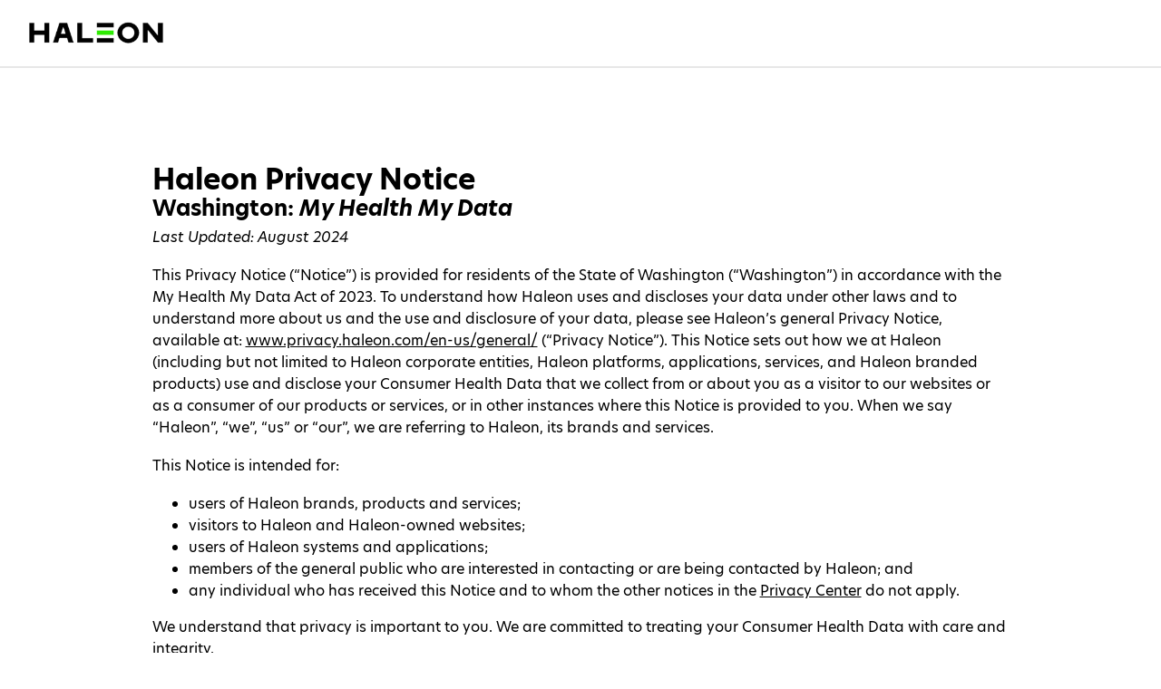

--- FILE ---
content_type: text/html; charset=UTF-8
request_url: https://www.privacy.haleon.com/en-us/washington-consumer-health-data-notice
body_size: 9805
content:

























<!DOCTYPE HTML>
<!--[if lt IE 7]>      <html lang="en"  class="no-js lt-ie9 lt-ie8 lt-ie7"> <![endif]-->
<!--[if IE 7]>         <html lang="en" class="no-js lt-ie9 lt-ie8"> <![endif]-->
<!--[if IE 8]>         <html lang="en" class="no-js lt-ie9"> <![endif]-->
<!--[if gt IE 8]><!--> <html lang="en" class="no-js"> <!--<![endif]-->



	




<head>
    




















<meta charset="utf-8"/>

    <meta name="viewport" content="width=device-width, initial-scale=1.0" />

















    <meta property="og:type" content="website" />

    <meta property="og:url" content="https://www.privacy.haleon.com/en-us/washington-consumer-health-data-notice/" />

    <meta property="og:title" content="Washington Consumer Health Data Notice" />


    <meta name="twitter:card" content="summary" />

    <meta name="twitter:title" content="Washington Consumer Health Data Notice" />














	














	















    <script defer="defer" type="text/javascript" src="https://rum.hlx.page/.rum/@adobe/helix-rum-js@%5E2/dist/rum-standalone.js" data-routing="env=prod,tier=publish,ams=GlaxoSmithKline LLC"></script>
<link rel="canonical" href="https://www.privacy.haleon.com/en-us/washington-consumer-health-data-notice/"/>






























<title>Washington Consumer Health Data Notice</title>



























<link rel="stylesheet" href="https://a-cf65.ch-static.com/etc/designs/zg/privacy-centre/desktop/css.asset.css/core/design.default.bootstrap.v0-0-1.ts202512030834.css"/>


	<!--[if lte IE 6]>
		
	<![endif]-->
	
	<!--[if IE 7]>
		
	<![endif]-->
	
	<!--[if IE 8]>
		
	<![endif]-->



















	
		<link rel="shortcut icon" href="https://i-cf65.ch-static.com/content/dam/cf-consumer-healthcare/privacy-policy/master/privacyhub/master/H_Favicon_Colour_POS_Privacy16px.png?auto=format" type="image/vnd.microsoft.icon"/>
	
	















<script type="text/javascript" src="https://a-cf65.ch-static.com/etc/designs/zg/privacy-centre/desktop/js.fileAsset.js/zg/privacy-centre/desktop/js/head/head.v0-0-1.ts202512030836.js"></script>


































		<link rel="dns-prefetch" href="https://use.typekit.net/wzl3iiu.css" crossorigin>
<link rel="preconnect" href="https://use.typekit.net/wzl3iiu.css" crossorigin>
<link href="https://use.typekit.net/wzl3iiu.css" rel="stylesheet">

<link href="//a-preprod-cf5.gskstatic.com" rel="preconnect preload" crossorigin>

<link href="//i-preprod-cf5.gskstatic.com" rel="preconnect preload" crossorigin>



















    









    









    








    






    








</head>

	








<body class="page-en-us page-washington-consumer-health-data-notice  layout-privacycenter-full-text template-privacycenter-full-text grid-bootstrap" data-theme-path="/etc/designs/zg/privacy-centre/desktop" data-theme="" data-path-id="bba21618c232bad20cc268f35d0e9371">







    <script type="text/javascript">
        var utag_data = {};
    </script>




















	














































<div class="container-fluid"><div class="row"><div id="header" class="col-xs-12"><div class="row"><div class="layout-outer"><div class="layout-inner"><div class="col-xs-12 default-style">





    
        
            
            
                
                
                
                





<div class="box component section default-style header-fix fixed-component"> 
  
 <div class="component-content" id="01505165317"> 
  <div class="paragraphSystem content"> 
   <a id="01291762075" style="visibility:hidden" aria-hidden="true"></a> 
   <div class="snippetReference component section default-style first odd col-xs-8 reference-pc-master-header"> 
    <div class="inner"> 
     <div class="component-content"> 
      <a id="1049614017" style="visibility:hidden" aria-hidden="true"></a> 
      <div class="richText component section skiptocontent hidden-xs hidden-sm first odd col-md-12"> 
       <div class="component-content"> 
        <div class="richText-content"> 
         <p><a href="#content" class="skiplink">Skip to main content</a></p> 
        </div> 
       </div> 
      </div> 
      <div class="image component section haleon-aria-label even col-xs-12"> 
       <div class="component-content left"> 
        <div class="analytics-image-tracking"></div> 
        <a href="https://www.haleon.com/" target="_blank" rel="noopener noreferrer" rel="noopener noreferrer"> <img src="https://i-cf65.ch-static.com/content/dam/cf-consumer-healthcare/privacy-policy/master/privacyhub/master/haleon-logo-privacy.png?auto=format" alt="Haleon Logo" title="Haleon Logo" />
 </a> 
       </div> 
      </div> 
      <div class="richText component section js-select-text u-hidden odd last col-xs-12"> 
       <div class="component-content"> 
        <div class="richText-content"> 
         <p>Change your location</p> 
        </div> 
       </div> 
      </div> 
     </div> 
    </div> 
   </div> 
   <div class="box component section u-hidden even last col-xs-12 col-sm-4"> 
     
    <div class="component-content" id="714368801"> 
     <div class="paragraphSystem content"> 
      <a id="1193158539" style="visibility:hidden" aria-hidden="true"></a> 
      <div class="snippetReference component section country-selector js-country-selector dynamic-column first odd last col-xs-12 reference-pc-country-selector"> 
       <div class="inner"> 
        <div class="component-content"> 
         <a id="042344397" style="visibility:hidden" aria-hidden="true"></a> 
         <div class="richTextEnhanced richText section richTextHyperlinkedImage country-selector-content no-flag first odd last component col-xs-12"> 
          <div class="component-content"> 
           <div class="richText-content"> 
            <p><a href="#" class="globe-icon js-country-selector-text"><span class="location-text"><span class="js-location-text">&nbsp;</span></span><span class="icon-world"></span><span class="icon-angle-right"></span></a></p> 
            <ul> 
             <li><a href="#" class="js-primary-country"><span class="icon-angle-right"></span>Africa</a> 
              <ul> 
               <li><a href="#" class="countries-back js-countries-back">Back</a></li> 
               <li><a href="#" class="flag-ma js-language-list">Algeria (FR/AR)</a> 
                <ul> 
                 <li><a href="/fr-dz/" data-brandid=" ">FR</a></li> 
                 <li><a href="/ar-dz/" data-brandid=" ">AR</a></li> 
                </ul> </li> 
               <li><a href="/en-ke/" data-brandid=" ">Kenya (EN)</a></li> 
               <li><a href="#" class="flag-ma js-language-list">Morocco (FR/EN/AR)</a> 
                <ul> 
                 <li><a href="/fr-ma/" data-brandid=" ">FR</a></li> 
                 <li><a href="/en-ma/" data-brandid=" ">EN</a></li> 
                 <li><a href="/ar-ma/" data-brandid=" ">AR</a></li> 
                </ul> </li> 
               <li><a href="/en-ng/" data-brandid=" ">Nigeria (EN)</a></li> 
               <li><a href="/fr-ci/" data-brandid=" ">Ivory Coast (FR)</a></li> 
               <li><a href="/en-za/" data-brandid=" " style="background-color: rgb(255, 255, 255);">South Africa (EN)</a></li> 
               <li><a href="#" class="flag-ma js-language-list">Tunisia (FR/AR)</a> 
                <ul> 
                 <li><a href="/fr-tn/" data-brandid=" ">FR</a></li> 
                 <li><a href="/ar-tn/" data-brandid=" ">AR</a></li> 
                </ul> </li> 
              </ul> </li> 
             <li><a href="#" class="js-primary-country"><span class="icon-angle-right"></span>Asia &amp; the Middle East</a> 
              <ul> 
               <li><a href="#" class="countries-back js-countries-back">Back</a></li> 
               <li><a href="/en-bd/" data-brandid=" ">Bangladesh (EN)</a></li> 
               <li><a href="/en-kh/" data-brandid=" ">Cambodia (EN)</a></li> 
               <li><a href="#" class="flag-cn js-language-list">China (Mainland) (ZH/EN)</a> 
                <ul> 
                 <li><a href="/zh-cn/" data-brandid=" ">ZH</a></li> 
                 <li><a href="/en-cn/" data-brandid=" ">EN</a></li> 
                </ul> </li> 
               <li><a href="#" class="flag-ma js-language-list">Egypt (EN/AR)</a> 
                <ul> 
                 <li><a href="/en-eg/" data-brandid=" ">EN</a></li> 
                 <li><a href="/ar-eg/" data-brandid=" ">AR</a></li> 
                </ul> </li> 
               <li><a href="#" class="flag-hk js-language-list">Hong Kong and Macau (ZH/EN)</a> 
                <ul> 
                 <li><a href="/zh-hk/" data-brandid=" ">ZH</a></li> 
                 <li><a href="/en-hk/" data-brandid=" ">EN</a></li> 
                </ul> </li> 
               <li><a href="/en-in/" data-brandid=" ">India (EN)</a></li> 
               <li><a href="/id-id/" data-brandid=" ">Indonesia (ID)</a></li> 
               <li><a href="#" class="flag-ma js-language-list">Israel (HE/EN)</a> 
                <ul> 
                 <li><a href="/he-il/" data-brandid=" ">HE</a></li> 
                 <li><a href="/en-il/" data-brandid=" ">EN</a></li> 
                </ul> </li> 
               <li><a href="/ja-jp/" data-brandid=" ">Japan (JP)</a></li> 
               <li><a href="/en-jo/" data-brandid=" ">Jordan (EN)</a></li> 
               <li><a href="/kz-kz/" data-brandid=" ">Kazakhstan(KZ)</a></li> 
               <li><a href="/ru-kz/" data-brandid=" ">Kazakhstan (RU)</a></li> 
               <li><a href="/ko-kr/" data-brandid=" ">Korea (KO)</a></li> 
               <li><a href="#" class="flag-ma js-language-list">Malaysia (EN/MS)</a> 
                <ul> 
                 <li><a href="/en-my/" data-brandid=" ">EN</a></li> 
                 <li><a href="/ms-my/" data-brandid=" ">MS</a></li> 
                </ul> </li> 
               <li><a href="/en-mm/" data-brandid=" ">Myanmar (EN)</a></li> 
               <li><a href="/en-pk/" data-brandid=" ">Pakistan (EN)</a></li> 
               <li><a href="/en-ph/" data-brandid=" ">Philippines (EN)</a></li> 
               <li><a href="#" class="flag-ma js-language-list">Saudi Arabia (EN/AR)</a> 
                <ul> 
                 <li><a href="/en-sa/" data-brandid=" ">EN</a></li> 
                 <li><a href="/ar-sa/" data-brandid=" ">AR</a></li> 
                </ul> </li> 
               <li><a href="/en-sg/" data-brandid=" ">Singapore (EN)</a></li> 
               <li><a href="/en-lk/" data-brandid=" ">Sri Lanka (EN)</a></li> 
               <li><a href="#" class="flag-tw js-language-list">Taiwan (ZH/EN)</a> 
                <ul> 
                 <li><a href="/zh-tw/" data-brandid=" ">ZH</a></li> 
                 <li><a href="/en-tw/" data-brandid=" ">EN</a></li> 
                </ul> </li> 
               <li><a href="/th-th/" data-brandid=" ">Thailand (TH)</a></li> 
               <li><a href="/tr-tr/" data-brandid=" ">Turkey (TR)</a></li> 
               <li><a href="#" class="flag-ma js-language-list">United Arab Emirates (EN/AR)</a> 
                <ul> 
                 <li><a href="/en-ae/" data-brandid=" ">EN</a></li> 
                 <li><a href="/ar-ae/" data-brandid=" ">AR</a></li> 
                </ul> </li> 
               <li><a href="/uz-uz/" data-brandid=" ">Uzbekistan (UZ)</a></li> 
               <li><a href="/vi-vn/" data-brandid=" ">Vietnam (VI)</a></li> 
              </ul> </li> 
             <li><a href="#" class="js-primary-country"><span class="icon-angle-right"></span>Australasia</a> 
              <ul> 
               <li><a href="#" class="countries-back js-countries-back">Back</a></li> 
               <li><a href="/en-au/" data-brandid=" ">Australia (EN)</a></li> 
               <li><a href="/en-nz/" data-brandid=" ">New Zealand (EN)</a></li> 
              </ul> </li> 
             <li><a href="#" class="js-primary-country"><span class="icon-angle-right"></span>Europe</a> 
              <ul> 
               <li><a href="#" class="countries-back js-countries-back">Back</a></li> 
               <li><a href="/en-al/" data-brandid=" ">Albania (EN)</a></li> 
               <li><a href="/de-at/" data-brandid=" ">Austria (DE)</a></li> 
               <li><a href="/ru-by/" data-brandid=" ">Belarus (RU)</a></li> 
               <li><a href="#" class="flag-be js-language-list">Belgium (FR/NL/EN)</a> 
                <ul> 
                 <li><a href="/fr-lu/" data-brandid=" ">FR</a></li> 
                 <li><a href="/nl-be/" data-brandid=" ">NL</a></li> 
                 <li><a href="/en-be/" data-brandid=" ">EN</a></li> 
                </ul> </li> 
               <li><a href="/en-ba/" data-brandid=" ">Bosnia and Herzegovina (EN)</a></li> 
               <li><a href="/bg-bg/" data-brandid=" ">Bulgaria (BG)</a></li> 
               <li><a href="/hr-hr/" data-brandid=" ">Croatia (HR)</a></li> 
               <li><a href="/en-cy/" data-brandid=" ">Cyprus (EN)</a></li> 
               <li><a href="/cs-cz/" data-brandid=" ">Czech Republic (CS)</a></li> 
               <li><a href="/da-dk/" data-brandid=" ">Denmark (DA)</a></li> 
               <li><a href="/et-ee/" data-brandid=" ">Estonia (ET)</a></li> 
               <li><a href="/fi-fi/" data-brandid=" ">Finland (FI)</a></li> 
               <li><a href="/fr-fr/" data-brandid=" ">France (FR)</a></li> 
               <li><a href="/de-de/" data-brandid=" ">Germany (DE)</a></li> 
               <li><a href="/el-gr/" data-brandid=" ">Greece (EL)</a></li> 
               <li><a href="/hu-hu/" data-brandid=" ">Hungary (HU)</a></li> 
               <li><a href="/en-ie/" data-brandid=" ">Ireland (EN)</a></li> 
               <li><a href="#" class="flag-lu js-language-list">Italy (IT/EN)</a> 
                <ul> 
                 <li><a href="/it-it/" data-brandid=" ">IT</a></li> 
                 <li><a href="/en-it/" data-brandid=" ">EN</a></li> 
                </ul> </li> 
               <li><a href="/lv-lv/" data-brandid=" ">Latvia (LV)</a></li> 
               <li><a href="/lt-lt/" data-brandid=" ">Lithuania (LT)</a></li> 
               <li><a href="#" class="flag-lu js-language-list">Luxembourg (FR/EN)</a> 
                <ul> 
                 <li><a href="/fr-be/" data-brandid=" ">FR</a></li> 
                 <li><a href="/en-lu/" data-brandid=" ">EN</a></li> 
                </ul> </li> 
               <li><a href="/en-mk/" data-brandid=" ">Macedonia (EN)</a></li> 
               <li><a href="/en-mt/" data-brandid=" ">Malta (EN)</a></li> 
               <li><a href="/nl-nl/" data-brandid=" ">Netherlands (NL)</a></li> 
               <li><a href="/nb-no/" data-brandid=" ">Norway (NB)</a></li> 
               <li><a href="#" class="flag-pl js-language-list">Poland (PL/EN)</a> 
                <ul> 
                 <li><a href="/pl-pl/" data-brandid=" ">PL</a></li> 
                 <li><a href="/en-pl/" data-brandid=" ">EN</a></li> 
                </ul> </li> 
               <li><a href="/pt-pt/" data-brandid=" ">Portugal (PT)</a></li> 
               <li><a href="/ro-ro/" data-brandid=" ">Romania (RO)</a></li> 
               <li><a href="/ru-ru/" data-brandid=" ">Russia (RU)</a></li> 
               <li><a href="/sr-rs/" data-brandid=" ">Serbia (SR)</a></li> 
               <li><a href="/sk-sk/" data-brandid=" ">Slovakia (SK)</a></li> 
               <li><a href="/sl-si/" data-brandid=" ">Slovenia (SL)</a></li> 
               <li><a href="/es-es/" data-brandid=" ">Spain (ES)</a></li> 
               <li><a href="/sv-se/" data-brandid=" ">Sweden (SV)</a></li> 
               <li><a href="#" class="flag-ch js-language-list">Switzerland (DE/FR/IT)</a> 
                <ul> 
                 <li><a href="/de-ch/" data-brandid=" ">DE</a></li> 
                 <li><a href="/fr-ch/" data-brandid=" ">FR</a></li> 
                 <li><a href="/it-it/" data-brandid=" ">IT</a></li> 
                </ul> </li> 
               <li><a href="#" class="flag-ma js-language-list">Ukraine (UK/EN)</a> 
                <ul> 
                 <li><a href="/en-ua/" data-brandid=" ">UK</a></li> 
                 <li><a href="/uk-ua/" data-brandid=" ">EN</a></li> 
                </ul> </li> 
               <li><a href="/en-gb/" data-brandid=" " aria-label="Privacy Notices-United Kingdom (EN)">United Kingdom (EN)</a></li> 
              </ul> </li> 
             <li><a href="#" class="js-primary-country"><span class="icon-angle-right"></span>North America</a> 
              <ul> 
               <li><a href="#" class="countries-back js-countries-back">Back</a></li> 
               <li><a href="#" class="flag-ca js-language-list">Canada (EN/FR)</a> 
                <ul> 
                 <li><a href="/en-ca/" data-brandid=" ">EN</a></li> 
                 <li><a href="/fr-ca/" data-brandid=" ">FR</a></li> 
                </ul> </li> 
               <li><a href="/es-mx/" data-brandid=" ">Mexico (ES)</a></li> 
               <li><a href="#" class="flag-ca js-language-list" data-brandid=" ">United States (EN/ES)</a> 
                <ul> 
                 <li><a href="/en-us/" data-brandid=" ">EN</a></li> 
                 <li><a href="/es-us/" data-brandid=" ">ES</a></li> 
                </ul> </li> 
              </ul> </li> 
             <li><a href="#" class="js-primary-country"><span class="icon-angle-right"></span>South &amp; Central America</a> 
              <ul> 
               <li><a href="#" class="countries-back js-countries-back">Back</a></li> 
               <li><a href="/es-ar/" data-brandid=" ">Argentina (ES)</a></li> 
               <li><a href="/pt-br/" data-brandid=" ">Brazil (PT)</a></li> 
               <li><a href="/es-cl/" data-brandid=" ">Chile (ES)</a></li> 
               <li><a href="/es-co/" data-brandid=" ">Colombia (ES)</a></li> 
               <li><a href="/es-cr/" data-brandid=" ">Costa Rica (ES)</a></li> 
               <li><a href="/es-do/" data-brandid=" ">Dominican Republic (ES)</a></li> 
               <li><a href="/es-ec/" data-brandid=" ">Ecuador (ES)</a></li> 
               <li><a href="/es-sv/" data-brandid=" ">El Salvador (ES)</a></li> 
               <li><a href="/es-gt/" data-brandid=" ">Guatemala (ES)</a></li> 
               <li><a href="/es-hn/" data-brandid=" ">Honduras (ES)</a></li> 
               <li><a href="/en-jm/" data-brandid=" ">Jamaica (EN)</a></li> 
               <li><a href="/es-ni/" data-brandid=" ">Nicaragua (ES)</a></li> 
               <li><a href="/es-pa/" data-brandid=" ">Panama (ES)</a></li> 
               <li><a href="/es-pe/" data-brandid=" ">Peru (ES)</a></li> 
               <li><a href="/en-tt/" data-brandid=" ">Trinidad &amp; Tobago (EN)</a></li> 
               <li><a href="/es-uy/" data-brandid=" ">Uruguay (ES)</a></li> 
               <li><a href="/es-ve/" data-brandid=" ">Venezuela (ES)</a></li> 
              </ul> </li> 
            </ul> 
           </div> 
          </div> 
         </div> 
        </div> 
       </div> 
      </div> 
     </div> 
    </div> 
   </div> 
  </div> 
 </div> 
</div>

            
        
    
    

</div></div></div></div></div><div id="content" class="col-xs-12"><div class="row"><div class="layout-outer"><div class="layout-inner"><div class="col-xs-12 default-style">





    
    
        
        










        
            <div class="content-paragraph paragraphSystem">









</div>

        
    

</div><div class="col-xs-12 content-block u-border-bottom u-z-index-2 back-text">





    
        
            
                
                
                





<div class="richTextEnhanced richText section richTextHyperlinkedImage default-style component col-xs-12 backText fixed-component"> 
</div>

            
            
        
    
    

</div><div id="containerBox" class="col-xs-12 col-md-12 custom-container"><div class="row"><div class="col-xs-12 col-md-10 content-block u-m-auto-sm u-px-3">





    
        
            
                
                
                





<div class="box component section orange-bg fullTextBox fixed-component"> 
  
 <div class="component-content" id="348041989"> 
  <div class="paragraphSystem content"> 
   <a id="02134880401" style="visibility:hidden" aria-hidden="true"></a> 
   <div class="richTextEnhanced richText section richTextHyperlinkedImage content-block u-border-bottom u-mt-md-5 u-pt-4 u-pt-md-5 first odd component col-xs-12"> 
    <div class="component-content"> 
     <div class="richText-content"> 
      <h1>Haleon Privacy Notice</h1> 
      <h2>Washington: <span class="u-font-italic">My Health My Data</span></h2> 
      <p><span class="u-font-italic">Last Updated: August 2024</span></p> 
      <p>This Privacy Notice (“Notice”) is provided for residents of the State of Washington (“Washington”) in accordance with the My Health My Data Act of 2023. To understand how Haleon uses and discloses your data under other laws and to understand more about us and the use and disclosure of your data, please see Haleon’s general Privacy Notice, available at: <a href="https://www.privacy.haleon.com/en-us/general/">www.privacy.haleon.com/en-us/general/</a> (“Privacy Notice”). This Notice sets out how we at Haleon (including but not limited to Haleon corporate entities, Haleon platforms, applications, services, and Haleon branded products) use and disclose your Consumer Health Data that we collect from or about you as a visitor to our websites or as a consumer of our products or services, or in other instances where this Notice is provided to you. When we say “Haleon”, “we”, “us” or “our”, we are referring to Haleon, its brands and services.</p> 
      <p>This Notice is intended for:</p> 
      <ul> 
       <li>users of Haleon brands, products and services;</li> 
       <li>visitors to Haleon and Haleon-owned websites;</li> 
       <li>users of Haleon systems and applications;</li> 
       <li>members of the general public who are interested in contacting or are being contacted by Haleon; and</li> 
       <li>any individual who has received this Notice and to whom the other notices in the <a href="https://www.privacy.haleon.com/en-us">Privacy Center</a> do not apply.</li> 
      </ul> 
      <p>We understand that privacy is important to you. We are committed to treating your Consumer Health Data with care and integrity.</p> 
      <p>Before submitting your Consumer Health Data to us, please review this Notice carefully. Haleon may supplement this Notice depending on which products or services you use or where you live.</p> 
      <p><em>"Consumer Health Data"</em> means personal information that is linked or is reasonably linkable to a consumer and that identifies the consumer's past, present, or future physical or mental health status. For the purposes of this definition, physical or mental health status includes, but is not limited to:</p> 
      <ul> 
       <li>Individual health conditions, treatment, diseases, or diagnosis;</li> 
       <li>Social, psychological, behavioural, and medical interventions;</li> 
       <li>Health-related surgeries or procedures;</li> 
       <li>Use or purchase of prescribed medication;</li> 
       <li>Bodily functions, vital signs, symptoms, or measurements of</li> 
       <li>Diagnoses or diagnostic testing, treatment, or medication;</li> 
       <li>Gender-affirming care information;</li> 
       <li>Reproductive or sexual health information;</li> 
       <li>Biometric data;</li> 
       <li>Genetic data;</li> 
       <li>Precise location information that could reasonably indicate a consumer's attempt to acquire or receive health services or supplies;</li> 
       <li>Data that identifies a consumer seeking healthcare services; or</li> 
       <li>Any personal information that is derived or extrapolated from non-health information (such as proxy, derivative, inferred, or emergent data by any means, including algorithms or machine learning).</li> 
      </ul> 
      <p>If your Consumer Health Data is already regulated by the Health Information Portability and Accountability Act (HIPAA) then it is not regulated by the Washington My Health My Data Act and this Notice does not apply.</p> 
      <p>In this Notice, we explain:</p> 
      <ul> 
       <li><a href="#r1">What Consumer Health Data do we collect about you?</a></li> 
       <li><a href="#r1">What Consumer Health Data do we share about you?</a></li> 
       <li><a href="#r2">Why do we collect your Consumer Health Data and how do we use it?</a></li> 
       <li><a href="#r3">How do we collect your Consumer Health Data?</a></li> 
       <li><a href="#r4">Who do we share your Consumer Health Data with?</a></li> 
       <li><a href="#r5">What are your privacy rights?</a></li> 
       <li><a href="#r6">How can you securely and reliably exercise your rights under the My Health My Data Act?</a></li> 
       <li><a href="#r7">How do we update this Notice?</a></li> 
       <li><a href="#r8">How can you contact us?</a></li> 
      </ul> 
     </div> 
    </div> 
   </div> 
   <div class="richText component section anchor-container even col-xs-12"> 
    <div class="component-content"> 
     <div class="richText-content"> 
      <p><a id="contact-info"></a><span class="u-hidden">h</span></p> 
     </div> 
    </div> 
   </div> 
   <div class="richTextEnhanced richText section richTextHyperlinkedImage content-block u-border-bottom u-mt-3 u-pb-4 odd component col-xs-12"> 
    <div class="component-content"> 
     <div class="richText-content"> 
      <h2><a id="r1"></a>What Consumer Health Data do we collect and share about you?</h2> 
      <p>The Consumer Health Data we collect and share may include:</p> 
      <ol> 
       <li>Individual health conditions, treatment, diseases, or diagnosis;</li> 
       <li>Social, psychological, behavioural, and medical interventions;</li> 
       <li>Health-related surgeries or procedures;</li> 
       <li>Use or purchase of medication;</li> 
       <li>Bodily functions, vital signs, symptoms, or measurements of physical or mental health status;</li> 
       <li>Diagnoses or diagnostic testing, treatment, or medication;</li> 
       <li>Gender-affirming care information;</li> 
       <li>Reproductive or sexual health information;</li> 
       <li>Biometric data;</li> 
       <li>Precise location information that could reasonably indicate an attempt to acquire or receive health services or supplies;</li> 
       <li>Data that identifies you seeking healthcare services; or</li> 
       <li>Any personal information that is derived or extrapolated from non-health information (such as proxy, derivative, inferred, or emergent data by any means, including algorithms or machine learning).</li> 
      </ol> 
      <p>You can choose not to give us Consumer Health Data when we ask you for it. If you decide not to give us your Consumer Health Data, it may restrict our relationship with you. For example, we may not be able to provide you with the services that you have requested.</p> 
      <p>In addition to Consumer Health Data, we also collect and share your personal information in accordance with our <a href="https://www.privacy.haleon.com/en-us/general/general-full-text/">Privacy Notice</a>.</p> 
     </div> 
    </div> 
   </div> 
   <div class="richText component section content-block u-border-bottom u-mt-3 even col-xs-12"> 
    <div class="component-content"> 
     <div class="richText-content"> 
      <h2><a id="r2"></a>Why do we collect your Consumer Health Data and how do we use it?</h2> 
      <p>We use your Consumer Health Data for the purposes we have described below in this Notice, or for purposes which are reasonably compatible to the ones described.</p> 
      <p><strong>To manage our relationship with you.</strong></p> 
      <p>We will use your Consumer Health Data to:</p> 
      <ul> 
       <li>Provide our products and services to you;</li> 
       <li>Provide you with a prize if you enter a prize draw or competition;</li> 
       <li>Provide online services such as webcasts, employment opportunities and financial results;</li> 
       <li>Manage your account on our websites, and apps;</li> 
       <li>Identify you and authenticate your access rights access to our websites, systems and apps;</li> 
       <li>To respond to your queries and provide you with information when you request it or when we believe our products and services may be of interest to you. If we intend to share electronic marketing with you, we will ask for your consent where required and you can opt out at any time;</li> 
       <li>Invite you to provide feedback, participate in research, surveys or attend events;</li> 
       <li>Personalise your experience when interacting with Haleon;</li> 
       <li>To deliver services to you via your smart device and our mobile apps;</li> 
       <li>Report the adverse events you notify us about; and</li> 
       <li>Perform analytics, market research and segmentation to understand your preferences, improve our products and services and our communications to you.</li> 
      </ul> 
      <p><strong>To manage and improve our processes and our business operations.</strong></p> 
      <p>We will use your Consumer Health Data to</p> 
      <ul> 
       <li>Manage our network and information systems security;</li> 
       <li>Manage our workforce effectively;</li> 
       <li>Respond to reports you make of a possible side effect associated with one of our products and to monitor the safety of our products;</li> 
       <li>Keep records related to our relationship with healthcare professionals;</li> 
       <li>Perform data analyses, auditing and research to help us deliver and improve our Haleon digital platforms, content and services;</li> 
       <li>Take engage in the contracting and negotiation process;</li> 
       <li>Perform our obligations in accordance with our contracts;</li> 
       <li>Monitor and analyse trends, usage and activities in connection with our products and services to understand which parts of our products and services are of the most interest and to improve them accordingly;</li> 
       <li>Prepare and perform management reporting and analysis, including analytics and metrics;</li> 
       <li>To gain insights and feedback on our products and services in order to correct or improve them, by analysing information from external sources such as Google, Facebook and Twitter (and others); and</li> 
       <li>As part of a merger or acquisition we may engage in with other entities or specific brands, including but not limited to conducting due diligence, market research, valuations, and revenue streams.</li> 
      </ul> 
      <p><strong>To comply with our legal and regulatory obligations.</strong></p> 
      <p>We will use your Consumer Health Data:</p> 
      <ul> 
       <li>To follow applicable laws and regulations;</li> 
       <li>To respond to requests from competent public authorities;</li> 
       <li>To tell you about changes to our terms, conditions and policies;</li> 
       <li>To exercise or defend Haleon against potential, threatened or actual litigation;</li> 
       <li>To investigate and take action against illegal or harmful behaviour of users; and</li> 
       <li>To protect Haleon, your vital interests, or those of another person.</li> 
      </ul> 
     </div> 
    </div> 
   </div> 
   <div class="richTextEnhanced richText section richTextHyperlinkedImage content-block u-border-bottom u-mt-3 u-pb-4 odd component col-xs-12"> 
    <div class="component-content"> 
     <div class="richText-content"> 
      <h2><a id="r3"></a>How do we collect your Consumer Health Data?</h2> 
      <p><strong>Directly from you when you:</strong></p> 
      <ul> 
       <li>Consent to our use of your Consumer Health Data;</li> 
       <li>Create an account and profile on one of our websites, or apps;</li> 
       <li>Register with us to use Haleon’s authentication services;</li> 
       <li>Use your company’s sign on or other third-party authentication service (for example Microsoft, Google log in page) to gain access to our systems or apps;</li> 
       <li>Use our websites, apps and systems, through the use of cookies, pixels, web beacons, and other online tracking tools (for more information about how we use online tracking tools please see our general <a href="https://www.privacy.haleon.com/en-us/general/general-full-text/">Privacy Notice</a>);</li> 
       <li>Share or use your social media profile to contact Haleon;</li> 
       <li>Sign up with us to receive promotional material;</li> 
       <li>Enter a contest or competition organised by Haleon;</li> 
       <li>Engage with one of our sales representatives;</li> 
       <li>Get in touch for support or to provide feedback;</li> 
       <li>Attend an online event such as a webcast;</li> 
       <li>Respond to any surveys that you may choose to participate in;</li> 
       <li>Share adverse events or medical information enquiries with us; and</li> 
       <li>Attend offline meetings, such as advisory boards or conferences.</li> 
      </ul> 
      <p><strong>From other sources:</strong></p> 
      <ul> 
       <li>Publicly accessible sources;</li> 
       <li>Joint marketing partners;</li> 
       <li>Marketing vendors;</li> 
       <li>Healthcare provider directories;</li> 
       <li>Events management agencies;</li> 
       <li>Social media platforms; and</li> 
       <li>When you talk about us online, such as mentioning a Haleon product in a social media post.</li> 
      </ul> 
      <p>If you connect your social media account to our websites, or apps, you will share certain Consumer Health Data from your social media account with us. This may include your name, email address, photo, list of social media contacts, and any other information you make accessible to us when you connect your social media account to our websites, or apps.</p> 
      <p>We also combine information about you from various sources, including the information you provide to us and Consumer Health Data, which is collected during your relationship with us.</p> 
     </div> 
    </div> 
   </div> 
   <div class="richText component section anchor-container even col-xs-12"> 
    <div class="component-content"> 
     <div class="richText-content"> 
      <p><a id="how-do-we-use-your-personal-information"></a><span class="u-hidden">h</span></p> 
     </div> 
    </div> 
   </div> 
   <div class="richTextEnhanced richText section richTextHyperlinkedImage content-block u-border-bottom u-mt-3 odd component col-xs-12"> 
    <div class="component-content"> 
     <div class="richText-content"> 
      <h2><a id="r4"></a>Who do we share your Consumer Health Data with?</h2> 
      <p>We share your Consumer Health Data on a need-to-know basis, and to the extent necessary to follow laws and regulations, and in the context of managing our relationship with you. In some instances, we may need your consent prior to sharing your Consumer Health Data.</p> 
      <p>We share your Consumer Health Data only with teams in our Haleon companies and affiliates or specialised third party service providers who need to see it to do their jobs.</p> 
      <p>We will also share your Consumer Health Data with other entities, for example:</p> 
      <ul> 
       <li>Event agencies;</li> 
       <li>Marketing agencies;</li> 
       <li>Technology suppliers who work with us to develop and improve our websites, digital forums and apps;</li> 
       <li>Media services providers who work with us;</li> 
       <li>Suppliers managing adverse event reports;</li> 
       <li>Local or foreign regulators, courts, governments and law enforcement authorities; and</li> 
       <li>Professional advisors, such as auditors, accountants and lawyers.</li> 
      </ul> 
     </div> 
    </div> 
   </div> 
   <div class="richTextEnhanced richText section richTextHyperlinkedImage content-block u-border-bottom u-mt-3 even component col-xs-12"> 
    <div class="component-content"> 
     <div class="richText-content"> 
      <h2><a id="r5"></a>What are your privacy rights?</h2> 
      <p>As a Washington resident, you have following rights with respect to the Consumer Health Data we process about you:</p> 
      <ul> 
       <li>To request information about: 
        <ul> 
         <li>the categories or specific pieces of Consumer Health Data we have collected about you,</li> 
         <li>the categories of sources from which we collected the Consumer Health Data,</li> 
         <li>the purposes for collecting or sharing the Consumer Health Data, and</li> 
         <li>the third parties with whom we have shared or sold your Consumer Health Data.</li> 
        </ul> </li> 
       <li>To request that we delete Consumer Health Data that we have collected from you.</li> 
       <li>To withdraw your consent for us to collect, share, or sell your Consumer Health Data.</li> 
      </ul> 
     </div> 
    </div> 
   </div> 
   <div class="richTextEnhanced richText section richTextHyperlinkedImage content-block u-border-bottom u-mt-3 u-pb-4 odd component col-xs-12"> 
    <div class="component-content"> 
     <div class="richText-content"> 
      <h2><a id="r6"></a>How can you securely and reliably exercise your rights under the My Health My Data Act?</h2> 
      <p>Washington residents may exercise the above rights by contacting us via our <a href="https://privacyportal-de.onetrust.com/webform/9ff761e6-6f16-4e20-800d-92706b153697/2dbed6f9-c63b-44b8-b85d-1adf5ab3f220" target="_blank" rel="noopener noreferrer" rel="noopener noreferrer">web form</a> or by calling us at <strong>1-800-245-1040.</strong></p> 
      <p>Where we have relied upon your permission to collect, share, or sell your Consumer Health Data, and you later withdraw that permission, we may not be able to complete some of the activities described in <a href="#r2">‘Why do we collect your Consumer Health Data and how do we use it’</a>. If you would like to withdraw your consent to collect or share your Consumer Health Data automatically collected online through cookies and other tracking technologies, you may do one of the following:</p> 
      <ol> 
       <li>Submit a request through our <a href="https://privacyportal-de.onetrust.com/webform/9ff761e6-6f16-4e20-800d-92706b153697/2dbed6f9-c63b-44b8-b85d-1adf5ab3f220" target="_blank" rel="noopener noreferrer" rel="noopener noreferrer">web form</a>.</li> 
       <li>Disable the use of all cookies and other tracking technologies in the preference centre.</li> 
       <li>Submit an opt-out request using a preference signal that is sent in a commonly used and recognized format. Please see the description of common global privacy signals.</li> 
      </ol> 
      <p>If you choose to exercise any of these rights, Haleon will not discriminate against you in any way. If you exercise certain rights, understand that you may be unable to use or access certain features of our website or our products or services.</p> 
      <p>For your protection, and to protect the privacy of others, we may need to verify your identity before completing what you have asked us to do.</p> 
      <p>You may use an authorized agent to submit a request on your behalf. Your authorized agent must submit a request via our <a href="https://privacyportal-de.onetrust.com/webform/9ff761e6-6f16-4e20-800d-92706b153697/2dbed6f9-c63b-44b8-b85d-1adf5ab3f220" target="_blank" rel="noopener noreferrer" rel="noopener noreferrer">web form</a> and indicate that they are submitting the request as an agent. We may require the agent to provide proof that you gave signed permission to submit the request and may also require to you to confirm with us that you provided the agent permission to submit the request or to verify your own identity directly with us.</p> 
      <p>We will take steps to verify your identity before completing your rights request. We may ask you to provide additional information, such as your name, home address, and email address. Depending on the nature of your request and our relationship with you, we may request different or additional information, including a signed declaration that you are who you claim to be.</p> 
      <p>You may have the right to appeal our decision if we deny your rights request. To submit an appeal, contact us via our <a href="https://privacyportal-de.onetrust.com/webform/9ff761e6-6f16-4e20-800d-92706b153697/2dbed6f9-c63b-44b8-b85d-1adf5ab3f220" target="_blank" rel="noopener noreferrer" rel="noopener noreferrer">web form</a> or by calling us at <strong>1-800-245-1040.</strong></p> 
     </div> 
    </div> 
   </div> 
   <div class="richTextEnhanced richText section richTextHyperlinkedImage content-block u-border-bottom u-mt-3 u-pb-4 even component col-xs-12"> 
    <div class="component-content"> 
     <div class="richText-content"> 
      <h2><a id="r7"></a>How do we update this Notice?</h2> 
      <p>From time to time, we will update this Notice. Any changes become effective when we post the revised Notice on our <a href="https://www.privacy.haleon.com/en-us">Privacy Center</a>. This Notice was last updated as of the “Last Updated” date shown above. If changes are significant, we will provide a more prominent notice to let you know what the changes are and we may be required to seek your consent prior to implementing the changes to our collection, sharing, or sale.</p> 
     </div> 
    </div> 
   </div> 
   <div class="richTextEnhanced richText section richTextHyperlinkedImage content-block u-border-bottom u-mt-3 u-pb-4 odd component col-xs-12"> 
    <div class="component-content"> 
     <div class="richText-content"> 
      <h2><a id="r8"></a>How can you contact us?</h2> 
      <p>If you want to exercise your rights, have any questions about this Notice, need more information or would like to raise a concern, please contact us using one of the methods below.</p> 
      <p><strong>Online:</strong> Use our online <a rel="noopener noreferrer" href="https://privacyportal-de.onetrust.com/webform/9ff761e6-6f16-4e20-800d-92706b153697/2dbed6f9-c63b-44b8-b85d-1adf5ab3f220" target="_blank" rel="noopener noreferrer">webform</a><br> <strong>Telephone:</strong> 1.800.245.1040<br> <strong>Email:</strong> <a href="mailto:privacy@haleon.com">privacy@haleon.com</a></p> 
     </div> 
    </div> 
   </div> 
   <div class="richTextEnhanced richText section richTextHyperlinkedImage content-block icons-title even last component col-xs-12"> 
   </div> 
  </div> 
 </div> 
</div>

            
            
        
    
    

</div></div></div></div></div></div></div><div id="footer" class="col-xs-12"><div class="row"><div class="layout-outer"><div class="layout-inner"><div class="col-xs-12 default-style">





    
        
            
            
                
                
                
                





<div class="box component section default-style footer-fix fixed-component"> 
  
 <div class="component-content" id="02062115831"> 
  <div class="paragraphSystem content"> 
   <a id="1144058995" style="visibility:hidden" aria-hidden="true"></a> 
   <div class="snippetReference component section default-style first odd last col-xs-12 reference-pc-master-footer"> 
    <div class="inner"> 
     <div class="component-content"> 
      <a id="038472191" style="visibility:hidden" aria-hidden="true"></a> 
      <div class="richText component section u-text-center js-scroll-top content-block first odd last col-xs-12"> 
       <div class="component-content"> 
        <div class="richText-content"> 
         <p><a href="#" class="top-btn">Top</a></p> 
         <p>© 2022 Haleon plc. All Rights Reserved. Registered in England and Wales No. 13691224</p> 
         <p>Registered Office: Building 5, First Floor, The Heights, Weybridge, Surrey KT13 0NY, United Kingdom</p> 
        </div> 
       </div> 
      </div> 
     </div> 
    </div> 
   </div> 
  </div> 
 </div> 
</div>

            
        
    
    

</div><div class="col-xs-12 default-style">





    
        
            
                
                
                





<div class="richText component section default-style zincText fixed-component"> 
</div>

            
            
        
    
    

</div></div></div></div></div></div></div>

































	









<script type="text/javascript" src="https://a-cf65.ch-static.com/etc/designs/zg/privacy-centre/desktop/js.asset.js/core/design.default.bootstrap.v0-0-1.ts202512030835.js"></script>















</body>


</html>

